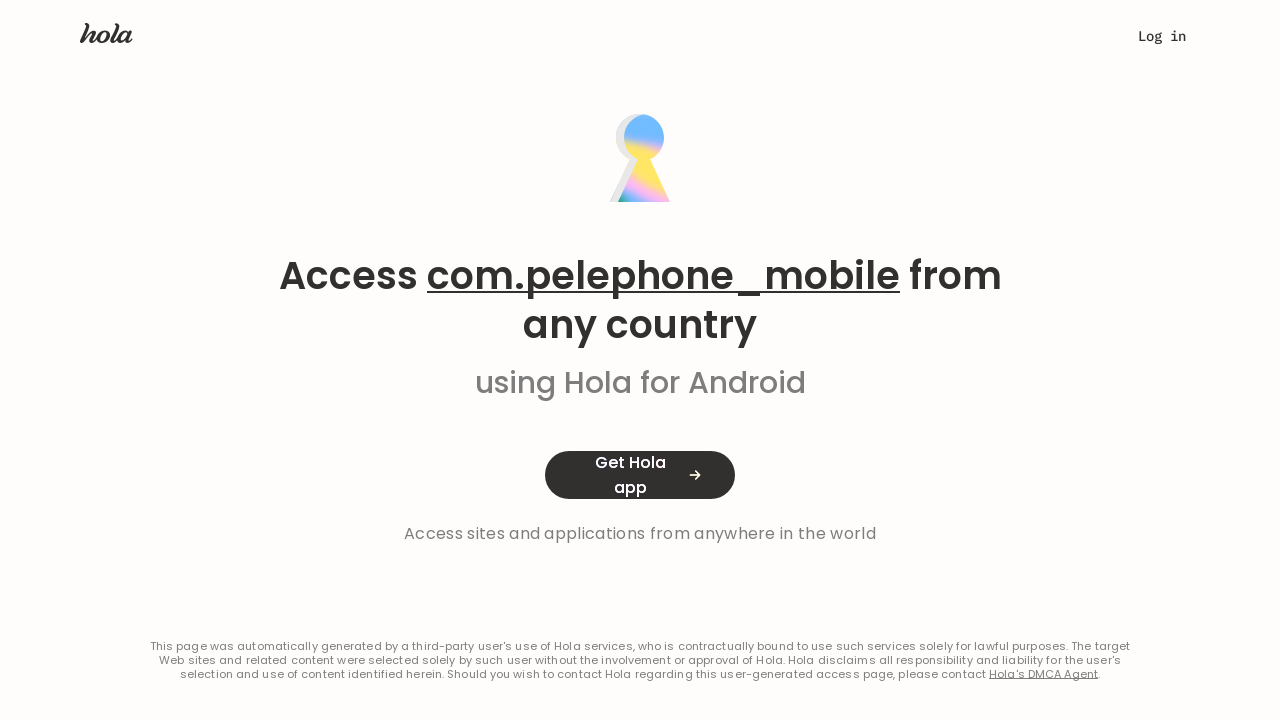

--- FILE ---
content_type: text/css; charset=utf-8
request_url: https://cdn4.hola.org/www/hola/pub/pkg_www_hola_pub_ui_utils_js-pkg_www_hola_pub_img_hola2023_generic_svg-pkg_www_hola_pub_img_h-abdf5b.bundle.css?ver=1.249.708
body_size: 6976
content:
.hola_select{--chevron_bottom:calc(var(--input_default_height)/2 - var(--select_chevron_size)/2);--chevron_right:var(--select_chevron_default_padding-h);border-radius:var(--btn_round_border_radius);height:var(--input_default_height);outline:none;position:relative}@media (max-width:calc(1024px - 1px)){.hola_select{--chevron_bottom:calc(var(--input_default_mobile_height)/2 - var(--select_chevron_size)/2);height:var(--input_default_mobile_height)}}.hola_select--lg{--chevron_bottom:calc(var(--input_lg_height)/2 - var(--select_chevron_size)/2);height:var(--input_lg_height)}.hola_select--xl{--chevron_bottom:calc(var(--input_xl_height)/2 - var(--select_chevron_size)/2);height:var(--input_xl_height)}.hola_select--xs{--chevron_bottom:calc(var(--input_xs_height)/2 - var(--select_chevron_size)/2);height:var(--input_xs_height)}.hola_select--borderless{--chevron_bottom:calc(var(--select_height_borderless)/2 - var(--select_chevron_size)/2);--chevron_right:0;height:var(--select_height_borderless);padding-right:24px}.hola_select.with_lbl{height:auto}.hola_select .lbl{color:var(--select_label_color);display:block;margin-bottom:4px}.hola_select.hola_input--with_error .lbl{color:var(--error_bold)}.hola_select .hola_select_input_wrapper{position:relative}.hola_select .hola_input.hola_select_title{padding-right:calc(var(--select_chevron_size) + var(--chevron_right) + 4px)}.hola_select .hola_select_border{background-color:#fff;border:1px solid var(--select_body_border_color);border-radius:var(--select_body_border_radius);box-shadow:var(--select_body_shadow);height:0;left:0;opacity:0;padding-block:var(--select_body_padding);position:absolute;top:calc(100% + 8px);transition:all .3s ease;visibility:hidden;width:100%;z-index:1}.hola_select .hola_select_border.hola_select_border--top{transform:translateY(-120%)}@media (max-width:1023px){.hola_select .hola_select_border.hola_select_border--mobile_full_screen{height:calc(100vh - 70px);padding-top:16px;width:calc(100vw - 40px)}.hola_select .hola_select_border.hola_select_border--mobile_full_screen .hola_select_border_list{height:calc(100vh - 95px);max-height:fit-content;padding:0 24px}.hola_select .hola_select_border.hola_select_border--mobile_full_screen .hola_select_border_list.hola_select_border_list--top_offset{height:calc(100vh - 150px)}.hola_select .hola_select_border.hola_select_border--mobile_full_screen .hola_select_border_list li{border:none!important;padding:10px 16px 10px 12px}}.hola_select .hola_select_border--auto_width{width:auto}.hola_select .hola_select_border--left{left:auto;right:-1px}.hola_select .hola_select_border ul{list-style:none;margin:0;max-height:270px;min-width:auto!important;overflow-y:auto;padding:0;transition:all .3s ease;width:100%}.hola_select .hola_select_border ul::-webkit-scrollbar{width:4px}.hola_select .hola_select_border ul::-webkit-scrollbar-thumb{background-color:#d4e0ec;border-radius:2px}.hola_select .hola_select_border li{color:var(--select_items_color);cursor:pointer;font-size:var(--select_items_font_size);font-weight:var(--select_items_font_weight);letter-spacing:var(--select_item_letter_spacing);line-height:var(--select_items_line_height);margin:0!important;overflow:hidden;padding-block:4px;padding-inline:var(--select_body_padding);text-overflow:ellipsis;white-space:nowrap}.hola_select .hola_select_border li.active{color:var(--select_items_active_color);font-weight:var(--select_items_active_font_weight)}.hola_select .hola_select_border li.hovered,.hola_select .hola_select_border li:hover:not(.disabled){color:var(--select_items_hover_color)}.hola_select .hola_select_border li.disabled{color:var(--select_items_disabled_color)}.hola_select--custom_body .hola_select_border{padding-inline:var(--select_body_padding)}.hola_select--no_overflow .hola_select_border li,.hola_select--no_overflow .hola_select_border ul{overflow:visible}.hola_select:not(.hola_select--opened) .hola_select_border{display:none}.hola_select.hola_select--color-primary{box-sizing:content-box;padding:4px 24px 4px 8px}.hola_select.hola_select--color-primary .hola_select_input_wrapper{padding:4px 0}.hola_select--opened{border-color:var(--primary)}.hola_select--opened.hola_select--color-primary{background:var(--wp--preset--color--primary-000)}.hola_select--opened .hola_select_border{height:auto;opacity:1;visibility:visible}.hola_select--choosed .hola_select_title{color:var(--select_choosen_title_color)}.hola_select .hola_select_chevron{color:var(--select_chevron_color);cursor:pointer;height:var(--select_chevron_size);position:absolute;right:var(--chevron_right);top:50%;transform:translateY(-50%);transition:transform .3s ease;width:var(--select_chevron_size)}.hola_select.with_lbl:after,.hola_select.with_lbl:before{top:48px}.hola_select--opened:not(.hola_select--custom_chevron) .hola_select_chevron{transform:translateY(-50%) rotate(180deg)}.hola_select--opened .hola_select_chevron{color:var(--select_opened_chevron_color)}.hola_select--opened .hola_select_bl_title,.hola_select--opened .hola_select_title{color:var(--primary)}.hola_select .hola_select_tag{align-items:center;border-radius:2px;display:block;height:32px;justify-content:flex-start;left:8px;max-width:calc(100% - 50px);overflow:hidden;padding-left:8px;padding-right:28px;position:absolute;text-overflow:ellipsis;top:8px;white-space:nowrap}.hola_select .hola_select_tag>span>span{align-items:center!important;color:var(--wp--preset--color--neutrals-700);display:flex!important;line-height:32px!important}.hola_select .hola_select_tag_clear{color:var(--wp--preset--color--neutrals-800);position:absolute;right:8px;top:8px}.hola_select .filter_input{margin-left:auto;margin-right:auto;width:90%}.hola_select--hola2023_theme .hola_select_input_wrapper{align-items:center;display:flex}.hola_select--hola2023_theme.hola_select--borderless{--chevron_right:var(--select_chevron_default_padding-h);padding-right:0}.hola_select--hola2023_theme .hola_input,.hola_select--hola2023_theme .hola_input.hola_select_title{background-color:var(--select_base_bg);padding-right:calc(var(--select_chevron_size) + var(--chevron_right))}.hola_select--hola2023_theme.hola_select--opened{border:none;border-radius:4px 4px 0 0;position:relative}.hola_select--hola2023_theme.hola_select--opened:before{border-bottom:2px solid var(--select_opened_separator);bottom:1px;content:"";left:1px;position:absolute;right:0;width:calc(100% - 2px)}.hola_select--hola2023_theme.hola_select--opened .hola_input{border:1px solid var(--input_focus_border);border-bottom:none;border-radius:4px 4px 0 0;box-shadow:var(--select_opened_box_shadow)}.hola_select--hola2023_theme.hola_select--opened .hola_input,.hola_select--hola2023_theme.hola_select--opened .hola_input.hola_select_title{background-color:var(--select_opened_bg)}.hola_select--hola2023_theme.hola_select--opened .hola_select_border{background-color:var(--select_opened_bg);border:1px solid var(--input_focus_border);border-radius:0 0 4px 4px;border-top:none;box-shadow:var(--select_opened_box_shadow);top:calc(100% - 1px)}.hola_select--hola2023_theme.hola_select--opened .hola_select_border li{border:none;padding:8px 12px 8px 16px}.hola_select--hola2023_theme.hola_select--opened .hola_select_border li.hovered,.hola_select--hola2023_theme.hola_select--opened .hola_select_border li:hover:not(.disabled){background-color:var(--select_items_hover_bg)}.hola_select--hola2023_theme.hola_select--opened .hola_select_border li.hovered.active,.hola_select--hola2023_theme.hola_select--opened .hola_select_border li:hover:not(.disabled).active{color:var(--select_items_active_color)}.hola_select--hola2023_theme.hola_select--opened .hola_select_border li.active{display:flex;flex-direction:row;gap:10px;justify-content:space-between}.hola_select--hola2023_theme.hola_select--opened .hola_select_border li.active .check_icon{color:var(--wp--preset--color--neutrals-600)}.hola_select--disabled{opacity:.25}.hola_select_bl_title{background:none;border:none;color:var(--select_bl_title_color);font-size:var(--wp--preset--font-size--p-2);letter-spacing:.3px;line-height:var(--wp--custom--line-height--p-2);outline:none;padding:0}.hola_select.lang_select{--chevron_bottom:4px;--chevron_right:4px;height:var(--lang_select_default_height);width:var(--lang_select_width)}.hola_select.lang_select .hola_input,.hola_select.lang_select input{background:var(--lang_select_border_bg);border:1px solid var(--grey_4)}.hola_select.lang_select .hola_input::selection,.hola_select.lang_select input::selection{background:transparent}.hola_select.lang_select .hola_select_title{background:var(--lang_select_background);border:var(--lang_select_border);border-radius:var(--btn_round_border_radius);color:var(--lang_select_color);cursor:pointer;font-size:14px;font-weight:500;height:var(--lang_select_height);letter-spacing:normal;line-height:1.43;line-height:var(--lang_select_height);margin-left:auto;padding:var(--lang_select_padding);text-align:var(--lang_select_text_align);width:var(--lang_select_width)}.hola_select.lang_select:not(.lang_select--full){text-transform:uppercase}.hola_select.lang_select.lang_select--white .hola_select_title{background-color:transparent;background-image:url(//cdn4.hola.org/www/hola/pub/img/globe_pr.svg?ver=1.249.708);color:#40474f}.hola_select.lang_select.lang_select--white:after,.hola_select.lang_select.lang_select--white:before{background-color:#40474f}.hola_select.lang_select.lang_select--white.hola_select--opened .hola_select_title{background-color:rgba(33,50,69,.3);background-image:url(//cdn4.hola.org/www/hola/pub/img/globe_icon.svg?ver=1.249.708);color:#fff}.hola_select.lang_select.lang_select--white.hola_select--opened:after,.hola_select.lang_select.lang_select--white.hola_select--opened:before{background-color:#fff}.hola_select.lang_select.lang_select--white.lang_select--purple:not(.hola_select--opened) .hola_select_title{background-image:url(//cdn4.hola.org/www/hola/pub/img/globe_black.svg?ver=1.249.708)}.hola_select.lang_select .hola_select_border{background:var(--lang_select_border_bg);border:var(--lang_select_list_border);border-radius:var(--select_body_border_radius);box-shadow:none;overflow:hidden;padding:6px 0;top:100%}.hola_select.lang_select ul{max-height:none;overflow:visible}.hola_select.lang_select li{border-radius:var(--lang_select_list_border_radius,4px);color:#565656;padding:6px 0;text-align:center}.hola_select.lang_select li:hover{background-color:var(--lang_select_list_hover_bg)}.hola_select.lang_select li+li{margin-top:0!important}.hola_select.lang_select:after,.hola_select.lang_select:before{background-color:var(--lang_select_color);top:calc(var(--lang_select_height)/2 - 1px);width:7px}.hola_select.lang_select:before{right:calc(var(--lang_select_arrow_right) + 5px);transform:rotate(45deg)}.hola_select.lang_select:after{right:var(--lang_select_arrow_right);transform:rotate(-45deg)}.hola_select.lang_select.hola_select--opened:before{transform:rotate(-45deg)}.hola_select.lang_select.hola_select--opened:after{transform:rotate(45deg)}.hola_select.lang_select.hola_select--hola2023_theme{box-shadow:none}.hola_select.lang_select.hola_select--hola2023_theme .check_icon,.hola_select.lang_select.hola_select--hola2023_theme:after,.hola_select.lang_select.hola_select--hola2023_theme:before{display:none}.hola_select.lang_select.hola_select--hola2023_theme .hola_select_border li,.hola_select.lang_select.hola_select--hola2023_theme .hola_select_title{color:var(--wp--preset--color--neutrals-700)}.hola_select.lang_select.hola_select--hola2023_theme .hola_select_border li{display:block;text-align:left}.hola_select.lang_select.hola_select--hola2023_theme .hola_select_border li.active,.hola_select.lang_select.hola_select--hola2023_theme .hola_select_border li:hover{background-color:var(--wp--preset--color--neutrals-400)}@media (max-width:calc(1024px - 1px)){.hola_select .hola_select_border{padding-block:0}.hola_select .hola_select_border li{padding-block:14px}.hola_select .hola_select_border li+li{border-top:1px solid var(--select_body_border_color)}}.icon_size_select{margin-top:40px;width:25%}.basic_input___OZfru{display:flex;flex-direction:column;width:var(--input_root_width)}.basic_input___OZfru .label___ERUmF{color:var(--input_label_color);font-size:var(--input_label_font_size);font-weight:var(--input_label_font_weight);letter-spacing:var(--input_label_letter_spacing);line-height:var(--input_label_line_height);margin-bottom:var(--input_root_gap)}.basic_input___OZfru .wrapper___gcWkL{align-items:center;background-color:var(--input_wrapper_bg_color);border:var(--input_wrapper_border_width) solid var(--input_wrapper_border_color);border-radius:var(--input_wrapper_border_radius);box-shadow:var(--input_wrapper_shadow);display:flex;gap:var(--input_wrapper_gap);height:var(--input_wrapper_height);padding:var(--input_wrapper_padding);position:relative;width:100%}.basic_input___OZfru svg{flex-shrink:0}.basic_input___OZfru input,.basic_input___OZfru textarea{background:none;border:none;color:var(--input_field_color);font-family:var(--input_font_family);font-size:var(--input_field_font_size);font-weight:var(--input_field_font_weight);letter-spacing:var(--input_field_letter_spacing);line-height:var(--input_field_line_height);outline:none;padding:0;resize:none;width:100%}.basic_input___OZfru input::placeholder,.basic_input___OZfru textarea::placeholder{color:var(--input_placeholder_color)}.basic_input___OZfru textarea{min-height:calc(var(--input_field_line_height)*1em)}.basic_input___OZfru.is_error___KGzMK .wrapper___gcWkL{border-color:var(--input_error_color,var(--input_wrapper_border_color))}.basic_input___OZfru.is_disabled___tHS3g .wrapper___gcWkL{background-color:var(--input_wrapper_disabled_bg_color,var(--input_wrapper_bg_color))}.basic_input___OZfru.is_disabled___tHS3g input,.basic_input___OZfru.is_disabled___tHS3g textarea{color:var(--input_field_disabled_color,var(--input_field_color))}.basic_input___OZfru.is_disabled___tHS3g::placeholder{color:var(--input_placeholder_disabled_color,var(--input_placeholder_color))}.basic_input___OZfru:hover{border-color:var(--input_wrapper_hover_border_color,var(--input_wrapper_border_color))}.basic_input___OZfru:has(input:focus) .wrapper___gcWkL,.basic_input___OZfru:has(textarea:focus) .wrapper___gcWkL{border-color:var(--input_wrapper_focus_border_color,var(--input_wrapper_border_color));box-shadow:var(--input_wrapper_focus_shadow,var(--input_wrapper_shadow))}.select_container___YFADR{display:flex;flex-direction:column;font-family:var(--sh_select_font_family);outline:none;position:relative;width:var(--sh_select_root_width)}.select_container___YFADR [data-elem=label]{color:var(--sh_select_label_color);font-family:var(--sh_select_label_font_family,var(--sh_select_font_family));font-size:var(--sh_select_label_font_size);font-weight:var(--sh_select_label_font_weight);letter-spacing:var(--sh_select_label_letter_spacing);line-height:var(--sh_select_label_line_height);margin-bottom:var(--sh_select_root_gap)}.select_container___YFADR [data-elem=body]{align-items:center;background-color:var(--sh_select_body_bg_color);border:var(--sh_select_body_border_width) solid var(--sh_select_body_border_color);border-radius:var(--sh_select_body_border_radius);box-shadow:var(--sh_select_body_shadow);color:var(--sh_select_body_color);cursor:pointer;display:flex;font-size:var(--sh_select_option_font_size);font-weight:var(--sh_select_option_font_weight);gap:var(--sh_select_body_gap);height:var(--sh_select_body_height);letter-spacing:var(--sh_select_option_letter_spacing);line-height:var(--sh_select_option_line_height);padding:var(--sh_select_body_padding);user-select:none;width:100%}.select_container___YFADR [data-elem=dropdown]{background-color:var(--sh_select_dropdown_bg_color);border:var(--sh_select_dropdown_border_width) solid var(--sh_select_dropdown_border_color);border-radius:var(--sh_select_dropdown_border_radius);box-shadow:var(--sh_select_dropdown_shadow);display:none;margin-top:var(--sh_select_dropdown_margin_top);position:absolute;top:100%;width:100%;z-index:100}.select_container___YFADR [data-elem=dropdown].dropdown_left___zq_Fy{right:0}.select_container___YFADR [data-elem=dropdown_icon]{align-items:center;display:inline-flex;margin-left:auto;transition:var(--sh_select_dropdown_icon_transition)}.select_container___YFADR [data-elem=list]{box-shadow:var(--sh_select_options_shadow);max-height:var(--sh_select_options_max_height);overflow-y:auto;padding:var(--sh_select_options_padding)}.select_container___YFADR [data-elem=list]::-webkit-scrollbar{width:var(--sh_select_scrollbar_width)}.select_container___YFADR [data-elem=list]::-webkit-scrollbar-track{background:var(--sh_select_scrollbar_track_color);border-radius:var(--sh_select_scrollbar_track_radius)}.select_container___YFADR [data-elem=list]::-webkit-scrollbar-thumb{background:var(--sh_select_scrollbar_thumb_color);border-radius:var(--sh_select_scrollbar_thumb_radius)}.select_container___YFADR [data-elem=list][data-state=empty]{color:var(--sh_select_empty_color);font-size:var(--sh_select_empty_font_size);padding:var(--sh_select_empty_padding);text-align:center}.select_container___YFADR[data-state-focused=true] [data-elem=body]{border-color:var(--sh_select_body_focus_border_color,var(--sh_select_body_border_color));box-shadow:var(--sh_select_body_focus_shadow,var(--sh_select_body_shadow))}.select_container___YFADR[data-state-disabled=true]{pointer-events:none}.select_container___YFADR[data-state-disabled=true] [data-elem=body]{background-color:var(--sh_select_body_disabled_bg_color,var(--sh_select_body_bg_color));border-color:var(--sh_select_body_disabled_border_color,var(--sh_select_body_border_color));color:var(--sh_select_body_disabled_color)}.select_container___YFADR[data-state-disabled=true] [data-elem=label]{color:var(--sh_select_label_disabled_color,var(--sh_select_label_color))}.select_container___YFADR[data-state-opened=true] [data-elem=dropdown]{display:block}.select_container___YFADR[data-state-opened=true] [data-elem=body]{border-color:var(--sh_select_body_active_border_color,var(--sh_select_body_focus_border_color))}.select_container___YFADR[data-state-opened=true] [data-elem=dropdown_icon]{transform:rotate(180deg)}.select_container___YFADR[data-state-empty=true] [data-elem=body]{color:var(--sh_select_placeholder_color)}.select_container___YFADR:hover:not([data-state-disabled=true]) [data-elem=body]{border-color:var(--sh_select_body_hover_border_color,var(--sh_select_body_border_color));color:var(--sh_select_body_hover_color,var(--sh_select_body_color))}.select_container___YFADR [data-elem=option]{align-items:center;color:var(--sh_select_option_color);cursor:pointer;display:flex;font-family:var(--sh_select_font_family);font-size:var(--sh_select_option_font_size);font-weight:var(--sh_select_option_font_weight);gap:var(--sh_select_option_gap);height:var(--sh_select_option_height);letter-spacing:var(--sh_select_option_letter_spacing);line-height:var(--sh_select_option_line_height);padding:var(--sh_select_option_padding)}.select_container___YFADR [data-elem=option] [data-elem=selected_icon]{line-height:1;margin-left:auto}.select_container___YFADR [data-elem=option][data-state-selected=true]{background-color:var(--sh_select_option_selected_bg_color);color:var(--sh_select_option_selected_color,var(--sh_select_option_color));font-weight:var(--sh_select_option_selected_font_weight,var(--sh_select_option_font_weight))}.select_container___YFADR [data-elem=option][data-state-highlighted=true]{background-color:var(--sh_select_option_highlighted_bg_color);color:var(--sh_select_option_highlighted_color,var(--sh_select_option_color))}.select_container___YFADR [data-elem=option][data-state-disabled=true]{background-color:var(--sh_select_option_disabled_bg_color);color:var(--sh_select_option_disabled_color,var(--sh_select_option_color));cursor:not-allowed;opacity:var(--sh_select_option_disabled_opacity,.5)}.select_container___YFADR [data-elem=option][data-state-focused=true]:not([data-state-disabled=true]){background-color:var(--sh_select_option_focused_bg_color,var(--sh_select_option_highlighted_bg_color));color:var(--sh_select_option_focused_color,var(--sh_select_option_highlighted_color,var(--sh_select_option_color)))}.select_container___YFADR [data-elem=option]:hover:not([data-state-disabled=true]){background-color:var(--sh_select_option_hover_bg_color,var(--sh_select_option_highlighted_bg_color))}.search_container___gW4na{padding:8px}.search_input___AT2iU [data-elem=wrapper]{color:var(--wp--preset--color--neutrals-500)}.basic_input___ZSIzd{display:flex;flex-direction:column;width:var(--input_root_width)}.basic_input___ZSIzd .label___FSKXn{color:var(--input_label_color);font-size:var(--input_label_font_size);font-weight:var(--input_label_font_weight);letter-spacing:var(--input_label_letter_spacing);line-height:var(--input_label_line_height);margin-bottom:var(--input_root_gap)}.basic_input___ZSIzd .wrapper___S4zGT{align-items:center;background-color:var(--input_wrapper_bg_color);border:var(--input_wrapper_border_width) solid var(--input_wrapper_border_color);border-radius:var(--input_wrapper_border_radius);box-shadow:var(--input_wrapper_shadow);display:flex;gap:var(--input_wrapper_gap);height:var(--input_wrapper_height);padding:var(--input_wrapper_padding);position:relative;width:100%}.basic_input___ZSIzd svg{flex-shrink:0}.basic_input___ZSIzd input,.basic_input___ZSIzd textarea{background:none;border:none;color:var(--input_field_color);font-family:var(--input_font_family);font-size:var(--input_field_font_size);font-weight:var(--input_field_font_weight);letter-spacing:var(--input_field_letter_spacing);line-height:var(--input_field_line_height);outline:none;padding:0;resize:none;width:100%}.basic_input___ZSIzd input::placeholder,.basic_input___ZSIzd textarea::placeholder{color:var(--input_placeholder_color)}.basic_input___ZSIzd textarea{min-height:calc(var(--input_field_line_height)*1em)}.basic_input___ZSIzd.is_error___fwrSj .wrapper___S4zGT{border-color:var(--input_error_color,var(--input_wrapper_border_color))}.basic_input___ZSIzd.is_disabled___BNKlu .wrapper___S4zGT{background-color:var(--input_wrapper_disabled_bg_color,var(--input_wrapper_bg_color))}.basic_input___ZSIzd.is_disabled___BNKlu input,.basic_input___ZSIzd.is_disabled___BNKlu textarea{color:var(--input_field_disabled_color,var(--input_field_color))}.basic_input___ZSIzd.is_disabled___BNKlu::placeholder{color:var(--input_placeholder_disabled_color,var(--input_placeholder_color))}.basic_input___ZSIzd:hover{border-color:var(--input_wrapper_hover_border_color,var(--input_wrapper_border_color))}.basic_input___ZSIzd:has(input:focus) .wrapper___S4zGT,.basic_input___ZSIzd:has(textarea:focus) .wrapper___S4zGT{border-color:var(--input_wrapper_focus_border_color,var(--input_wrapper_border_color));box-shadow:var(--input_wrapper_focus_shadow,var(--input_wrapper_shadow))}.text_input___ehsba .hint_icon___b9JMW{color:var(--input_hint_color);line-height:0}.text_input___ehsba .error_icon___ELKo6{color:var(--input_error_color);line-height:0}.text_input___ehsba .x_icon___y_frC{display:flex;margin-right:-4px}.text_input___ehsba .search_icon___zKDDA{display:flex}.text_input___ehsba .hint___dJsji{color:var(--input_hint_color);font-size:var(--input_hint_font_size);font-weight:var(--input_hint_font_weight);letter-spacing:var(--input_hint_letter_spacing);line-height:var(--input_hint_line_height);margin-top:var(--input_root_gap)}.text_input___ehsba .error___yAg8C{color:var(--input_error_color);font-size:var(--input_error_font_size);font-weight:var(--input_error_font_weight);letter-spacing:var(--input_error_letter_spacing);line-height:var(--input_error_line_height);margin-top:var(--input_root_gap)}.text_input___ehsba.is_disabled___BNKlu .hint___dJsji,.text_input___ehsba.is_disabled___BNKlu .hint_icon___b9JMW{color:var(--input_hint_disabled_color,var(--input_hint_color))}.text_input___ehsba:has(input:focus) .hint___dJsji,.text_input___ehsba:has(input:focus) .hint_icon___b9JMW,.text_input___ehsba:has(textarea:focus) .hint___dJsji,.text_input___ehsba:has(textarea:focus) .hint_icon___b9JMW{color:var(--hint_focus_color,var(--input_hint_color))}.text_input___ehsba:has(input:focus) .error___yAg8C,.text_input___ehsba:has(input:focus) .error_icon___ELKo6,.text_input___ehsba:has(textarea:focus) .error___yAg8C,.text_input___ehsba:has(textarea:focus) .error_icon___ELKo6{color:var(--error_focus_color,var(--input_error_color))}.text_input___ehsba .copy_tooltip___I2AXp{align-items:center;background:var(--wp--preset--color--semantic--success-100);border-radius:6px;color:var(--wp--preset--color--semantic--success-300);display:inline-flex;font-family:Inter;font-size:12px;font-style:normal;font-weight:400;gap:4px;justify-content:center;line-height:16px;padding:6px 16px;position:absolute;right:0;top:-36px;white-space:nowrap}.copy_icon___t1vnA{align-items:center;color:var(--wp--preset--color--neutrals-300);cursor:pointer;display:flex;margin-left:6px}.text_input___ehsba.password_input___odKdj{--hint_focus_color:var(--wp--preset--color--grey-700)}.text_input___ehsba.with_prefix___hLseh>div{padding-left:0}.button_container___IrBLC{align-items:center;display:flex;margin-left:8px}.input_prefix___AxL5O{align-items:center;background:var(--input_prefix_background);border-radius:var(--input_wrapper_border_radius) 0 0 var(--input_wrapper_border_radius);border-right:var(--input_wrapper_border_width) solid var(--input_wrapper_border_color);display:flex;height:100%;margin-right:8px;padding:0 8px 0 16px}.input_with_select___P6grl.input_with_select___P6grl{--sh_select_body_bg_color:transparent;--sh_select_body_padding:0;--sh_select_body_border_radius:0;--sh_select_body_border_width:0;--sh_select_body_border_color:transparent;--sh_select_body_shadow:none;--sh_select_body_height:auto;--sh_select_body_gap:4px}.input_with_select___P6grl.input_with_select___P6grl [data-elem=body]{align-items:center;background-color:var(--sh_select_body_bg_color);border:var(--sh_select_body_border_width) solid var(--sh_select_body_border_color);border-radius:var(--sh_select_body_border_radius);box-shadow:var(--sh_select_body_shadow);cursor:pointer;display:flex;gap:var(--sh_select_body_gap);height:var(--sh_select_body_height);padding:var(--sh_select_body_padding);user-select:none;width:100%}.input_with_select___P6grl.input_with_select___P6grl [data-elem=dropdown]{background:#fff;border-radius:8px;box-shadow:0 8px 20px rgba(0,0,0,.1);margin-top:4px;min-width:100%;padding:6px 0;right:-18px;top:32px;width:100px;z-index:999}.input_with_select___P6grl.input_with_select___P6grl [data-state-opened=true] [data-elem=dropdown_icon]{transform:rotate(180deg)}.input_with_select___P6grl.input_with_select___P6grl [data-elem=option]{align-items:center;color:var(--sh_select_option_color);cursor:pointer;display:flex;font-size:var(--sh_select_option_font_size);font-weight:var(--sh_select_option_font_weight);gap:var(--sh_select_option_gap);height:var(--sh_select_option_height);justify-content:space-between;letter-spacing:var(--sh_select_option_letter_spacing);line-height:var(--sh_select_option_line_height);padding:var(--sh_select_option_padding)}.input_with_select___P6grl.input_with_select___P6grl [data-elem=option] [data-elem=selected_icon]{margin-left:auto}.input_with_select___P6grl.input_with_select___P6grl [data-elem=option][data-state-selected=true]{background-color:var(--sh_select_option_selected_bg_color);color:var(--sh_select_option_selected_color,var(--sh_select_option_color));font-weight:var(--sh_select_option_selected_font_weight,var(--sh_select_option_font_weight))}.input_with_select___P6grl.input_with_select___P6grl [data-elem=option][data-state-highlighted=true]{background-color:var(--sh_select_option_highlighted_bg_color);color:var(--sh_select_option_highlighted_color,var(--sh_select_option_color))}.input_with_select___P6grl.input_with_select___P6grl [data-elem=option][data-state-disabled=true]{color:var(--sh_select_option_disabled_color,var(--sh_select_option_color));cursor:not-allowed;opacity:var(--sh_select_option_disabled_opacity,.5)}.input_with_select___P6grl.input_with_select___P6grl [data-elem=option][data-state-focused=true]{background-color:var(--sh_select_option_focused_bg_color,var(--sh_select_option_highlighted_bg_color));color:var(--sh_select_option_focused_color,var(--sh_select_option_highlighted_color,var(--sh_select_option_color)))}.input_with_select___P6grl.input_with_select___P6grl [data-elem=option]:hover:not([data-state-disabled=true]){background-color:var(--sh_select_option_hover_bg_color,var(--sh_select_option_highlighted_bg_color))}.wrapper___vFNrO{margin-top:20px;position:relative}.wrapper___vFNrO .error___px4aS{color:var(--wp--preset--color--error-bold);font-size:var(--wp--preset--font-size--p-5);font-weight:var(--wp--preset--font-weight--p-5);letter-spacing:var(--wp--custom--letter-spacing--p-5);line-height:var(--wp--custom--line-height--p-5);padding:4px 0}.root___ufkry.error_style___lCVXl{border:1px solid var(--error_bold);border-radius:var(--input_default_border_radius)}.root___ufkry>iframe{height:63px!important}.icon_selector___m0BQA{position:relative;width:100%}.trigger___UDaiP{align-items:center;background:#fff;border:1px solid #ddd;border-radius:6px;cursor:pointer;display:flex;gap:8px;padding:8px 12px;transition:border-color .2s ease;width:100%}.trigger___UDaiP:hover{border-color:#999}.empty___ScGc7,.preview_icon___uQqE2{flex-shrink:0;height:20px;width:20px}.empty___ScGc7{background:#f0f0f0;border-radius:4px}.icon_name___rqOOT{color:#333;flex:1;font-size:13px;overflow:hidden;text-align:left;text-overflow:ellipsis;white-space:nowrap}.chevron___w5GOw{color:#666;font-size:10px;transition:transform .2s ease}.dropdown_wrapper___xKCg5{position:relative}.backdrop___kRWPN{bottom:0;left:0;position:fixed;right:0;top:0;z-index:999}.dropdown___QQTy6{animation:dropdown_enter___j8lVg .15s ease;background:#fff;border:1px solid #ddd;border-radius:8px;box-shadow:0 4px 20px rgba(0,0,0,.15);display:flex;flex-direction:column;left:0;margin-top:4px;max-height:380px;overflow:hidden;position:absolute;right:0;top:100%;z-index:1000}@keyframes dropdown_enter___j8lVg{0%{opacity:0;transform:translateY(-8px)}to{opacity:1;transform:translateY(0)}}.search_container___iAnEX{border-bottom:1px solid #eee;display:flex;flex-direction:column;gap:8px;padding:10px}.search_input___TORL2{border:1px solid #ddd;border-radius:6px;font-size:13px;outline:none;padding:8px 12px;transition:border-color .2s ease;width:100%}.search_input___TORL2:focus{border-color:#06c}.icons_grid___iSySH{display:grid;gap:4px;grid-template-columns:repeat(5,1fr);max-height:300px;overflow-y:auto;padding:10px}.icon_item___GWoOJ{align-items:center;background:transparent;border:1px solid transparent;border-radius:6px;cursor:pointer;display:flex;flex-direction:column;gap:4px;padding:8px 4px;transition:all .15s ease}.icon_item___GWoOJ:hover{background:#f5f5f5;border-color:#ddd}.icon_item___GWoOJ.selected___Fy3iM{background:#e8f4ff;border-color:#06c}.grid_icon___cL6eO{height:24px;width:24px}.icon_label___ptFyj{color:#666;font-size:9px;max-width:100%;overflow:hidden;text-align:center;text-overflow:ellipsis;white-space:nowrap}.no_results___TvzRi{color:#999;font-size:13px;grid-column:-1;padding:20px;text-align:center}.source_selector___if7Zj{display:flex;gap:4px;width:100%}.source_btn___bEvtv{background:#f5f5f5;border:1px solid #ddd;border-radius:4px;cursor:pointer;flex:1;font-size:12px;padding:6px 8px;transition:all .2s ease}.source_btn___bEvtv:hover{background:#efefef}.source_btn___bEvtv.active___vmnHE{background:#06c;border-color:#06c;color:#fff}.spacer___W2hL0{height:var(--block_padding)}.custom_spacer___vyUqF{height:var(--size)}@media (max-width:calc(1440px - 1px)){.custom_spacer___vyUqF{height:var(--xl)}}@media (max-width:calc(1200px - 1px)){.custom_spacer___vyUqF{height:var(--lg)}}@media (max-width:calc(992px - 1px)){.custom_spacer___vyUqF{height:var(--md)}}@media (max-width:calc(768px - 1px)){.custom_spacer___vyUqF{height:var(--sm)}}@media (max-width:calc(480px - 1px)){.custom_spacer___vyUqF{height:var(--xs)}}.editor___csy9Q{background:#fff;margin-top:10px}.editor___csy9Q .form___tVGUR{margin:10px 0}.editor___csy9Q .buttons_container___YsLaI{display:flex;gap:12px;justify-content:start}.editor___csy9Q .editor_field___blE7M{--input_wrapper_height:24px;--input_wrapper_padding:2px;display:flex;flex-direction:column;margin-bottom:4px}.editor___csy9Q .editor_field___blE7M label{font-size:14px;font-weight:500;margin-bottom:2px}:root{--top-height:0px}.root___jmF4c{--review_width:362px;padding:var(--block_paddings);text-align:center}.root___jmF4c:not(.mode_info___XJEkj){background:radial-gradient(50% 50% at 50% 50%,var(--gradient_shadow) 0,var(--transparent_primary) 100%)}.root___jmF4c>h2{margin-bottom:16px}.info___h5tVp{display:flex;gap:48px;justify-content:center;padding-bottom:16px;width:100%}.info___h5tVp .info_cell___UyzfA{align-items:center;display:flex;flex-direction:column}.info___h5tVp .info_title___dBVhm{color:var(--wp--preset--color--neutrals-700);font-family:var(--monospace);font-weight:500;text-transform:uppercase}.stars___Ny5OE{background-color:var(--grey_5);background-size:100% 100%;height:80px;margin:50px auto 60px;max-width:100%;position:relative;width:560px}.stars___Ny5OE,.stars___Ny5OE:before{background-repeat:no-repeat;mask-image:url(//cdn4.hola.org/www/hola/pub/img/stars.svg?ver=1.249.708);-webkit-mask-image:url(//cdn4.hola.org/www/hola/pub/img/stars.svg?ver=1.249.708);mask-repeat:no-repeat;-webkit-mask-repeat:no-repeat;mask-size:contain;-webkit-mask-size:100% auto}.stars___Ny5OE:before{background-image:linear-gradient(180deg,var(--gradient_primary) -6.2%,var(--primary) 104.14%);background-size:0 100%;content:" ";height:100%;left:0;position:absolute;transition:all 3s;width:100%}.stars___Ny5OE.active___XHuMu:before{background-size:98% 100%}.review_text___KKO6a{margin-bottom:16px}.one_review___Vc6jZ{background:var(--default_bg);border-radius:8px;box-shadow:var(--light_shadow);display:flex;flex-direction:column;justify-content:space-between;min-height:200px;padding:40px;text-align:left}.review___OYtiz{display:flex;justify-content:center;overflow:hidden;padding:20px 0;position:relative}.review___OYtiz.dynamic_review___uCM9f{justify-content:left}.review___OYtiz.ladder___q437J{padding:80px 0 0}.review___OYtiz.colored___yXmMj .one_review_wrapper___UH2Ah{align-self:flex-start;border-radius:9px;padding:2px}.review___OYtiz.colored___yXmMj .one_review_wrapper___UH2Ah .one_review___Vc6jZ{background-position:top 32px left 32px;background-repeat:no-repeat;box-shadow:none}.review___OYtiz.colored___yXmMj .one_review_wrapper___UH2Ah:nth-child(3n-2){background-image:linear-gradient(45deg,var(--wp--preset--color--secondary-pink),var(--wp--preset--color--secondary-yellow))}.review___OYtiz.colored___yXmMj .one_review_wrapper___UH2Ah:nth-child(3n-2) .one_review___Vc6jZ{background-image:url(//cdn4.hola.org/www/hola/pub/img/review_stars_1.svg?ver=1.249.708)}.review___OYtiz.colored___yXmMj .one_review_wrapper___UH2Ah:nth-child(3n-1){background-image:linear-gradient(45deg,var(--wp--preset--color--secondary-blue),var(--wp--preset--color--secondary-pink))}.review___OYtiz.colored___yXmMj .one_review_wrapper___UH2Ah:nth-child(3n-1) .one_review___Vc6jZ{background-image:url(//cdn4.hola.org/www/hola/pub/img/review_stars_2.svg?ver=1.249.708)}.review___OYtiz.colored___yXmMj .one_review_wrapper___UH2Ah:nth-child(3n){background-image:linear-gradient(45deg,var(--wp--preset--color--secondary-green),var(--wp--preset--color--secondary-blue))}.review___OYtiz.colored___yXmMj .one_review_wrapper___UH2Ah:nth-child(3n) .one_review___Vc6jZ{background-image:url(//cdn4.hola.org/www/hola/pub/img/review_stars_3.svg?ver=1.249.708)}.review___OYtiz.colored___yXmMj .one_review___Vc6jZ{min-height:360px;padding:72px 32px 32px}.review___OYtiz.colored___yXmMj .one_review___Vc6jZ .review_text___KKO6a,.review___OYtiz.colored___yXmMj .one_review___Vc6jZ .review_text___KKO6a p{font-size:var(--wp--preset--font-size--p-2);font-weight:var(--wp--preset--font-weight--p-reg);letter-spacing:var(--wp--custom--letter-spacing--p-2);line-height:var(--wp--custom--line-height--p-2)}.review___OYtiz.colored___yXmMj .one_review___Vc6jZ .review_name___Iamr6,.review___OYtiz.colored___yXmMj .one_review___Vc6jZ .review_src___wUEkj{color:var(--wp--preset--color--neutrals-700)}.arrows___t5Cyo{align-items:center;display:flex;height:0;justify-content:space-between;opacity:0;padding:0 80px;position:absolute;top:232px;transition:all .2s ease;visibility:hidden;width:100%}.arrows___t5Cyo.shown___xZo5Z{opacity:1;visibility:visible}.arrows___t5Cyo .arrow___sxbDK{align-items:center;background:none;border:none;display:flex;height:64px;justify-content:center;position:relative;width:64px}.arrows___t5Cyo .arrow___sxbDK:before{background:var(--wp--preset--color--neutrals-400);border-radius:50%;content:"";display:block;height:100%;opacity:.8;position:absolute;width:100%}.arrows___t5Cyo .arrow___sxbDK div{color:var(--wp--preset--color--neutrals-700);position:relative}@media (min-width:768px){.review___OYtiz.ladder___q437J .one_review_wrapper___UH2Ah{position:relative}.review___OYtiz.ladder___q437J .one_review_wrapper___UH2Ah:nth-child(2n){top:-40px}}.review_bottom___EMsO7{display:flex}.review_bottom___EMsO7 b{font-family:inherit}.review_name___Iamr6{margin-right:auto}.reviews_position___u0DSE{grid-column-gap:var(--even_spacer);display:grid;grid-template-columns:repeat(var(--count_review,3),var(--review_width));transition:all 1s}.reviews_position___u0DSE.dynamic_cnt___PQz9H{--max_margin:calc(100vw - var(--review_width) - var(--even_spacer)*2);--plus_margin:calc(var(--max_margin)*var(--active_slide)/(var(--count_review) - 1));margin-left:calc(var(--even_spacer) - var(--active_slide)*var(--review_width) - var(--even_spacer)*var(--active_slide) + var(--plus_margin))}.review_switcher___BQ13h{display:none}.review_switcher___BQ13h.dynamic___Fe8dG{display:flex;justify-content:center;margin-top:6px}.but_sw___RuVqz{background:var(--grey_5);border:none;border-radius:2px;cursor:pointer;height:4px;width:24px}.but_sw___RuVqz.active___XHuMu{background:var(--primary)}.but_sw___RuVqz:not(:last-child){margin-right:8px}.explanation___IjrpP{margin-top:40px}@media (min-width:1200px){.info___h5tVp .info_cell___UyzfA{min-width:200px}}@media (max-width:calc(1200px - 1px)){.review_switcher___BQ13h{display:flex;justify-content:center;margin-top:6px;width:100%}.review___OYtiz{justify-content:left}.reviews_position___u0DSE{margin-left:calc(var(--even_spacer) - var(--active_slide)*var(--review_width) - var(--even_spacer)*var(--active_slide))}}@media (max-width:calc(768px - 1px)){.reviews_position___u0DSE{--even_spacer:16px}.stars___Ny5OE{margin:30px auto 40px}.root___jmF4c>p{margin:0 auto;max-width:218px}.info___h5tVp{flex-wrap:wrap;gap:15px}.info_cell___UyzfA{width:160px}.arrows___t5Cyo{display:none}.root___jmF4c.mode_info___XJEkj{--review_width:320px}}.trust_pilot___hvh6T{margin-bottom:16px;width:241px}
/*# sourceMappingURL=https://hola.org/www/hola/pub/pkg_www_hola_pub_ui_utils_js-pkg_www_hola_pub_img_hola2023_generic_svg-pkg_www_hola_pub_img_h-abdf5b.bundle.css.map*/

--- FILE ---
content_type: image/svg+xml
request_url: https://cdn4.hola.org/www/hola/pub/img/hola2023/icons/16/chevron_down.svg?ver=1.249.708
body_size: 24
content:
<svg width="16" height="16" viewBox="0 0 16 16" fill="none" xmlns="http://www.w3.org/2000/svg">
<path fill-rule="evenodd" clip-rule="evenodd" d="M4.03999 6.29036C4.29383 6.03652 4.70539 6.03652 4.95923 6.29036L7.99961 9.33074L11.04 6.29036C11.2938 6.03652 11.7054 6.03652 11.9592 6.29036C12.2131 6.5442 12.2131 6.95575 11.9592 7.20959L8.45923 10.7096C8.20539 10.9634 7.79383 10.9634 7.53999 10.7096L4.03999 7.20959C3.78615 6.95575 3.78615 6.5442 4.03999 6.29036Z" fill="currentColor"/>
</svg>
